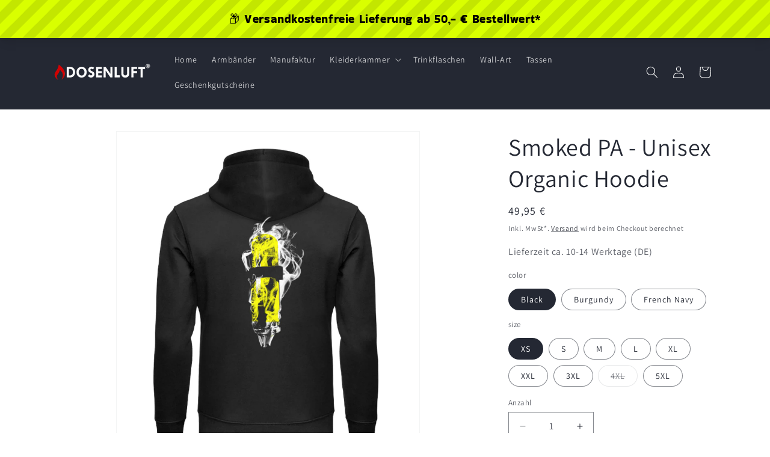

--- FILE ---
content_type: text/css; charset=utf-8
request_url: https://fonts.bunny.net/css?family=bakbak-one:400
body_size: 262
content:
/* latin */
@font-face {
  font-family: 'Bakbak One';
  font-style: normal;
  font-weight: 400;
  src: url(https://fonts.bunny.net/bakbak-one/files/bakbak-one-latin-400-normal.woff2) format('woff2'), url(https://fonts.bunny.net/bakbak-one/files/bakbak-one-latin-400-normal.woff) format('woff'); 
  unicode-range: U+0000-00FF,U+0131,U+0152-0153,U+02BB-02BC,U+02C6,U+02DA,U+02DC,U+0304,U+0308,U+0329,U+2000-206F,U+20AC,U+2122,U+2191,U+2193,U+2212,U+2215,U+FEFF,U+FFFD;
}

/* latin-ext */
@font-face {
  font-family: 'Bakbak One';
  font-style: normal;
  font-weight: 400;
  src: url(https://fonts.bunny.net/bakbak-one/files/bakbak-one-latin-ext-400-normal.woff2) format('woff2'), url(https://fonts.bunny.net/bakbak-one/files/bakbak-one-latin-ext-400-normal.woff) format('woff'); 
  unicode-range: U+0100-02BA,U+02BD-02C5,U+02C7-02CC,U+02CE-02D7,U+02DD-02FF,U+0304,U+0308,U+0329,U+1D00-1DBF,U+1E00-1E9F,U+1EF2-1EFF,U+2020,U+20A0-20AB,U+20AD-20C0,U+2113,U+2C60-2C7F,U+A720-A7FF;
}

/* devanagari */
@font-face {
  font-family: 'Bakbak One';
  font-style: normal;
  font-weight: 400;
  src: url(https://fonts.bunny.net/bakbak-one/files/bakbak-one-devanagari-400-normal.woff2) format('woff2'), url(https://fonts.bunny.net/bakbak-one/files/bakbak-one-devanagari-400-normal.woff) format('woff'); 
  unicode-range: U+0900-097F,U+1CD0-1CF9,U+200C-200D,U+20A8,U+20B9,U+20F0,U+25CC,U+A830-A839,U+A8E0-A8FF,U+11B00-11B09;
}



--- FILE ---
content_type: image/svg+xml
request_url: https://uc.pop-convert.com/57b622bc-91d4-44b2-be30-8ac5299e8309/
body_size: 64
content:
<?xml version="1.0" encoding="UTF-8" standalone="no"?>
<svg width="40px" height="40px" viewBox="0 0 40 40" version="1.1" xmlns="http://www.w3.org/2000/svg" xmlns:xlink="http://www.w3.org/1999/xlink">
    <!-- Generator: Sketch 40.1 (33804) - http://www.bohemiancoding.com/sketch -->
    <title>diagonal-stripes</title>
    <desc>Created with Sketch.</desc>
    <defs></defs>
    <g id="Page-1" stroke="none" stroke-width="1" fill="none" fill-rule="evenodd">
        <g id="diagonal-stripes" fill="#000000">
            <polygon id="Path-2" points="0 40 40 0 20 0 0 20"></polygon>
            <polygon id="Path-2-Copy" points="40 40 40 20 20 40"></polygon>
        </g>
    </g>
</svg>

--- FILE ---
content_type: application/x-javascript; charset=utf-8
request_url: https://bundler.nice-team.net/app/shop/status/dosenluft.myshopify.com.js?1767860545
body_size: -333
content:
var bundler_settings_updated='1733155708';